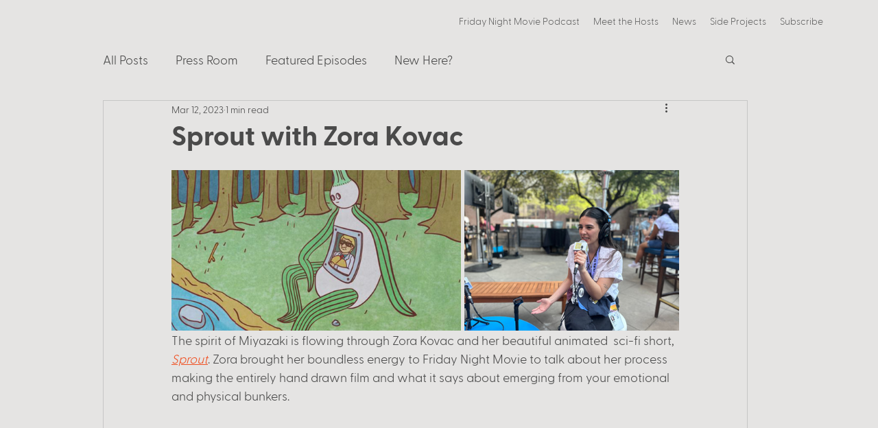

--- FILE ---
content_type: text/css; charset=utf-8
request_url: https://www.frinightmovie.com/_serverless/pro-gallery-css-v4-server/layoutCss?ver=2&id=7cv0o-not-scoped&items=3503_1218_676%7C3366_4032_3024&container=248_740_311.046875_720&options=gallerySizeType:px%7CenableInfiniteScroll:true%7CtitlePlacement:SHOW_ON_HOVER%7CimageMargin:5%7CisVertical:false%7CgridStyle:0%7CgalleryLayout:1%7CnumberOfImagesPerRow:0%7CgallerySizePx:300%7CcubeType:fill%7CgalleryThumbnailsAlignment:none
body_size: -182
content:
#pro-gallery-7cv0o-not-scoped [data-hook="item-container"][data-idx="0"].gallery-item-container{opacity: 1 !important;display: block !important;transition: opacity .2s ease !important;top: 0px !important;left: 0px !important;right: auto !important;height: 234px !important;width: 422px !important;} #pro-gallery-7cv0o-not-scoped [data-hook="item-container"][data-idx="0"] .gallery-item-common-info-outer{height: 100% !important;} #pro-gallery-7cv0o-not-scoped [data-hook="item-container"][data-idx="0"] .gallery-item-common-info{height: 100% !important;width: 100% !important;} #pro-gallery-7cv0o-not-scoped [data-hook="item-container"][data-idx="0"] .gallery-item-wrapper{width: 422px !important;height: 234px !important;margin: 0 !important;} #pro-gallery-7cv0o-not-scoped [data-hook="item-container"][data-idx="0"] .gallery-item-content{width: 422px !important;height: 234px !important;margin: 0px 0px !important;opacity: 1 !important;} #pro-gallery-7cv0o-not-scoped [data-hook="item-container"][data-idx="0"] .gallery-item-hover{width: 422px !important;height: 234px !important;opacity: 1 !important;} #pro-gallery-7cv0o-not-scoped [data-hook="item-container"][data-idx="0"] .item-hover-flex-container{width: 422px !important;height: 234px !important;margin: 0px 0px !important;opacity: 1 !important;} #pro-gallery-7cv0o-not-scoped [data-hook="item-container"][data-idx="0"] .gallery-item-wrapper img{width: 100% !important;height: 100% !important;opacity: 1 !important;} #pro-gallery-7cv0o-not-scoped [data-hook="item-container"][data-idx="1"].gallery-item-container{opacity: 1 !important;display: block !important;transition: opacity .2s ease !important;top: 0px !important;left: 427px !important;right: auto !important;height: 234px !important;width: 313px !important;} #pro-gallery-7cv0o-not-scoped [data-hook="item-container"][data-idx="1"] .gallery-item-common-info-outer{height: 100% !important;} #pro-gallery-7cv0o-not-scoped [data-hook="item-container"][data-idx="1"] .gallery-item-common-info{height: 100% !important;width: 100% !important;} #pro-gallery-7cv0o-not-scoped [data-hook="item-container"][data-idx="1"] .gallery-item-wrapper{width: 313px !important;height: 234px !important;margin: 0 !important;} #pro-gallery-7cv0o-not-scoped [data-hook="item-container"][data-idx="1"] .gallery-item-content{width: 313px !important;height: 234px !important;margin: 0px 0px !important;opacity: 1 !important;} #pro-gallery-7cv0o-not-scoped [data-hook="item-container"][data-idx="1"] .gallery-item-hover{width: 313px !important;height: 234px !important;opacity: 1 !important;} #pro-gallery-7cv0o-not-scoped [data-hook="item-container"][data-idx="1"] .item-hover-flex-container{width: 313px !important;height: 234px !important;margin: 0px 0px !important;opacity: 1 !important;} #pro-gallery-7cv0o-not-scoped [data-hook="item-container"][data-idx="1"] .gallery-item-wrapper img{width: 100% !important;height: 100% !important;opacity: 1 !important;} #pro-gallery-7cv0o-not-scoped .pro-gallery-prerender{height:234.05020542828683px !important;}#pro-gallery-7cv0o-not-scoped {height:234.05020542828683px !important; width:740px !important;}#pro-gallery-7cv0o-not-scoped .pro-gallery-margin-container {height:234.05020542828683px !important;}#pro-gallery-7cv0o-not-scoped .pro-gallery {height:234.05020542828683px !important; width:740px !important;}#pro-gallery-7cv0o-not-scoped .pro-gallery-parent-container {height:234.05020542828683px !important; width:745px !important;}